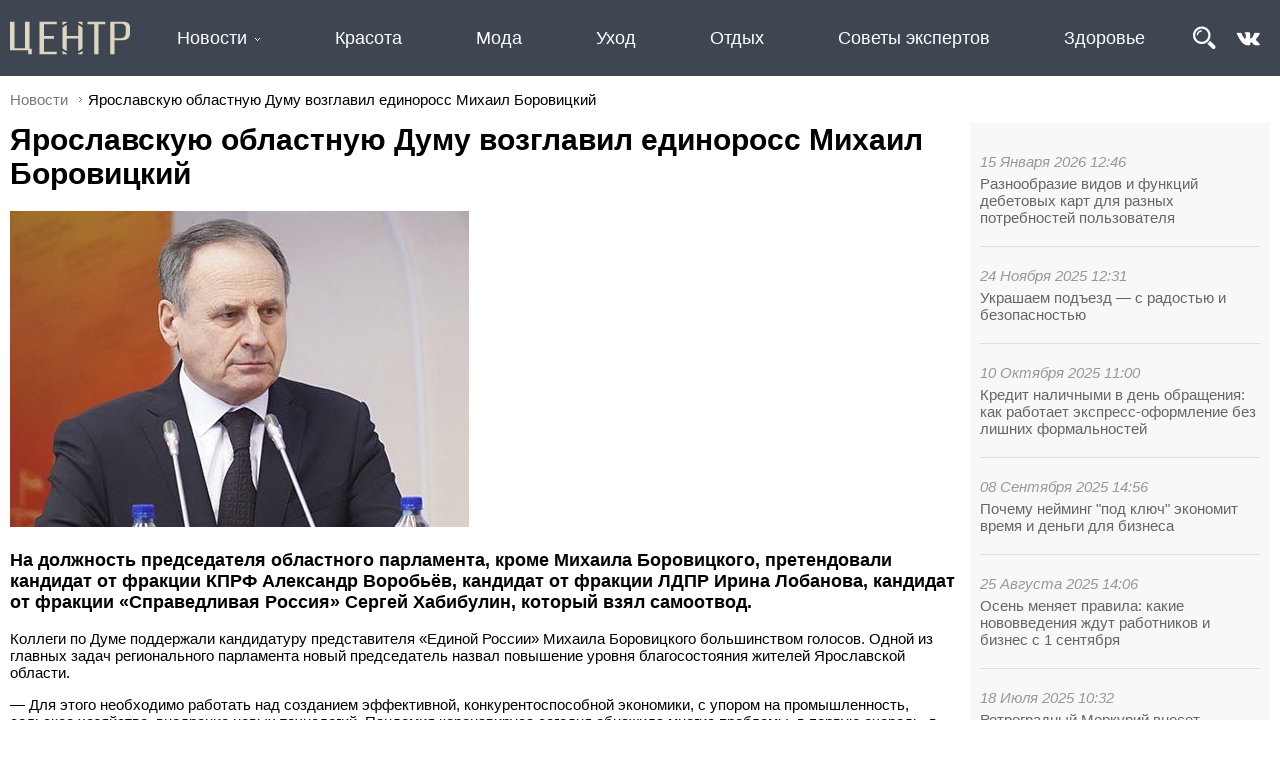

--- FILE ---
content_type: text/html; charset=UTF-8
request_url: https://centr.news/yaroslavskuyu-oblastnuyu-dumu-vozglavil-edinoross-mihail-borovickiy
body_size: 10508
content:
<!DOCTYPE html>
<html lang="ru">
<head>
	<meta http-equiv="Content-Type" content="text/html; charset=utf-8">
	<link rel="icon" href="/favicon.svg">
	<title>Ярославскую областную Думу возглавил единоросс Михаил Боровицкий</title>
	<meta name="description" content="На должность председателя областного парламента кроме Михаила Боровицкогопретендовали кандидат от фракции КПРФАлександр Воробьв кандидат от фракции ЛДПРИрина Лобанова кандидат от фракции «Справедливая Россия»Сергей Хабибулин который взял самоотвод." /><script type="text/javascript" src="/modules/js/jquery-3.1.1.min.js"></script>
	<script type="text/javascript" src="/divisiontypes/news/js/news.js"></script>
	<script type="text/javascript" src="/modules/js/masonry/masonry.min.js"></script>
	<script type="text/javascript" src="/modules/js/jquery-lightbox/lightbox.min.js"></script>
	<script type="text/javascript" src="/modules/js/jquery-owl.carousel/owl.carousel.min.js"></script>
	<script type="text/javascript" src="/modules/js/lightslider/js/lightslider.min.js"></script>
	<script type="text/javascript" src="/modules/menu/js/menu.js"></script>
	<script type="text/javascript" src="/template/js/desktop.js?v=2"></script>
	<script type="text/javascript" src="/modules/slider/js/slider.js"></script>
	<link rel="stylesheet" type="text/css" href="/divisiontypes/news/css/news.css" />
	<link rel="stylesheet" type="text/css" href="/modules/form/css/form.css" />
	<link rel="stylesheet" type="text/css" href="/template/css/css.css?v=1" />
	<link rel="stylesheet" type="text/css" href="/modules/js/jquery-lightbox/lightbox.min.css" />
	<link rel="stylesheet" type="text/css" href="/modules/js/jquery-owl.carousel/css/owl.carousel.min.css" />
	<link rel="stylesheet" type="text/css" href="/modules/js/jquery-owl.carousel/css/owl.theme.default.min.css" />
	<link rel="stylesheet" type="text/css" href="/modules/js/lightslider/css/lightslider.min.css" />
	<link rel="stylesheet" type="text/css" href="/template/css/desktop.css?v=17" />
	<link rel="stylesheet" type="text/css" href="/modules/slider/css/slider.css" />
		<script type="text/javascript" src="//vk.com/js/api/openapi.js?154"></script>
	
	<script type="text/javascript">
	  VK.init({apiId: 6493765, onlyWidgets: true});
	</script>

</head>
<body>
<div class="wrapper">
	<div class="reklama-1">
		</div>
	<div class="header">
		<div class="header-top">
			<div>
				<div class="logo">
					<a href="/"><img src="/template/images/logo.svg"></a>
				</div>
				<div class="menu-menu"><ul class="menu-top">	<li class="menu-top_3">
								<a href="/news">Новости</a><ul>	<li class="menu-top_45">
								<a href="/sovety-ekspertov">Советы экспертов</a></li>	<li class="menu-top_44">
								<a href="/otdyh">Отдых</a></li>	<li class="menu-top_43">
								<a href="/uhod">Уход</a></li>	<li class="menu-top_42">
								<a href="/moda">Мода</a></li>	<li class="menu-top_41">
								<a href="/krasota">Красота</a></li>	<li class="menu-top_33">
								<a href="/obschestvo">Общество</a></li>	<li class="menu-top_46">
								<a href="/zdorove-59951">Здоровье</a></li>	<li class="menu-top_18">
								<a href="/vlast">Власть</a></li>	<li class="menu-top_21">
								<a href="/biznes-i-investicii">Экономика</a></li>	<li class="menu-top_28">
								<a href="/arhitektura-i-stroitelstvo">Архитектура и строительство</a></li>	<li class="menu-top_19">
								<a href="/blagoustroystvo">Благоустройство</a></li>	<li class="menu-top_20">
								<a href="/zhkh">ЖКХ</a></li>	<li class="menu-top_22">
								<a href="/obrazovanie">Образование</a></li>	<li class="menu-top_23">
								<a href="/kultura">Культура</a></li>	<li class="menu-top_24">
								<a href="/molodezh">Молодежь</a></li>	<li class="menu-top_25">
								<a href="/sport">Спорт</a></li>	<li class="menu-top_26">
								<a href="/zdorove">Здоровье</a></li>	<li class="menu-top_34">
								<a href="/turizm">Туризм</a></li>	<li class="menu-top_27">
								<a href="/socialnaya-podderzhka">Благотворительность</a></li>	<li class="menu-top_32">
								<a href="/bezopasnost">Безопасность</a></li></ul></li>	<li class="menu-top_41">
								<a href="/krasota">Красота</a></li>	<li class="menu-top_42">
								<a href="/moda">Мода</a></li>	<li class="menu-top_43">
								<a href="/uhod">Уход</a></li>	<li class="menu-top_44">
								<a href="/otdyh">Отдых</a></li>	<li class="menu-top_45">
								<a href="/sovety-ekspertov">Советы экспертов</a></li>	<li class="menu-top_46">
								<a href="/zdorove-59951">Здоровье</a></li></ul></div>
				<div class="search"><form method="get" action="/search"><input type="text" name="search" placeholder="Поиск" value=""><button type="submit">&nbsp;</button></form></div>				<div class="header-soc">
					<img alt="" class="search-button" src="/userfiles/search.png" /><a href="https://vk.com/centr.news" target="_blank"><img alt="" src="/userfiles/vk_logo.png" /></a>
				</div>
			</div>
		</div>
	</div>
	<div class="breadcrumbs"><a href="/news">Новости</a><div>Ярославскую областную Думу возглавил единоросс Михаил Боровицкий</div></div>	<div class="page">
		<div class="content"><div class='news-news'><div class="lastnews-in-news"><div class="onmain-lastnews">	<div>
										<div class="datetime">15 Января 2026 12:46</div>
										<div class="title"><a href="/raznoobrazie-vidov-i-funkciy-debetovyh-kart-dlya-raznyh-potrebnostey">Разнообразие видов и функций дебетовых карт для разных потребностей пользователя</a></div>
									</div>	<div>
										<div class="datetime">24 Ноября 2025 12:31</div>
										<div class="title"><a href="/ukrashaem-podezd-s-radostyu-i-bezopasnostyu">Украшаем подъезд — с радостью и безопасностью</a></div>
									</div>	<div>
										<div class="datetime">10 Октября 2025 11:00</div>
										<div class="title"><a href="/kredit-nalichnymi-v-den-obrascheniya-kak-rabotaet-ekspress-oformlenie">Кредит наличными в день обращения: как работает экспресс-оформление без лишних формальностей</a></div>
									</div>	<div>
										<div class="datetime">08 Сентября 2025 14:56</div>
										<div class="title"><a href="/pochemu-neyming-pod-klyuch-ekonomit-vremya-i-dengi-dlya">Почему нейминг "под ключ" экономит время и деньги для бизнеса</a></div>
									</div>	<div>
										<div class="datetime">25 Августа 2025 14:06</div>
										<div class="title"><a href="/osen-menyaet-pravila-kakie-novovvedeniya-zhdut-rabotnikov-i-biznes">Осень меняет правила: какие нововведения ждут работников и бизнес с 1 сентября</a></div>
									</div>	<div>
										<div class="datetime">18 Июля 2025 10:32</div>
										<div class="title"><a href="/retrogradnyy-merkuriy-vneset-dissonans-v-obschenie">Ретроградный Меркурий внесет диссонанс в общение</a></div>
									</div>	<div>
										<div class="datetime">15 Июля 2025 12:49</div>
										<div class="title"><a href="/cifrovye-instrumenty-na-sluzhbe-upravlyayuschih-kompaniy">Цифровые инструменты на службе управляющих компаний</a></div>
									</div>	<div>
										<div class="datetime">05 Июля 2025 22:20</div>
										<div class="title"><a href="/14-raz-nad-yaroslavlem-vzletal-golub-mira-glavnyy-geroy">14 раз над Ярославлем взлетал голубь мира — главный герой спектакля-воспоминания о любви и войне «До свидания, девочки!»</a></div>
									</div>	<div>
										<div class="datetime">05 Июля 2025 21:47</div>
										<div class="title"><a href="/anna-kovalchuk-25-y-sezon-chetvert-veka-esli-by">Анна Ковальчук: 25‑й сезон, четверть века! Если бы на кастин­ге нам сказали, что придется столько работать, ни­кто бы не поверил</a></div>
									</div>	<div>
										<div class="datetime">01 Июля 2025 09:53</div>
										<div class="title"><a href="/mintrud-prodlil-novogodnie-kanikuly-v-2026-godu-do-12">Минтруд продлил новогодние каникулы в 2026 году до 12 дней</a></div>
									</div>	<div>
										<div class="datetime">20 Июня 2025 18:57</div>
										<div class="title"><a href="/s-1-iyulya-2025-goda-kommunalnye-uslugi-v-moskve">С 1 июля 2025 года коммунальные услуги в Москве подорожают: что изменится и как сэкономить?</a></div>
									</div>	<div>
										<div class="datetime">08 Апреля 2025 09:04</div>
										<div class="title"><a href="/kak-vybrat-dom-dlya-semi-s-malenkimi-detmi">Как выбрать дом для семьи с маленькими детьми?</a></div>
									</div></div></div><div itemscope itemtype="http://schema.org/NewsArticle" class="the-news-view"><h1 itemprop="headline">Ярославскую областную Думу возглавил единоросс Михаил Боровицкий</h1><div class="news-images-view"><ul id="lightSlider"><li data-thumb="/userfiles/news/small/267604120210216120521.jpg"><img itemprop="image" src="/userfiles/news/267604120210216120521.jpg"></li></ul></div><h3 itemprop="description"><p>На должность председателя областного парламента, кроме Михаила Боровицкого,&nbsp;претендовали кандидат от фракции КПРФ&nbsp;Александр Воробьёв, кандидат от фракции ЛДПР&nbsp;Ирина Лобанова, кандидат от фракции &laquo;Справедливая Россия&raquo;&nbsp;Сергей Хабибулин, который взял самоотвод.&nbsp;&nbsp;</p></h3><p>Коллеги по Думе поддержали кандидатуру представителя &laquo;Единой России&raquo;&nbsp;Михаила Боровицкого большинством голосов. Одной из главных задач регионального парламента новый председатель назвал&nbsp;повышение уровня благосостояния жителей Ярославской области.&nbsp;</p>

<p>&mdash;&nbsp;Для этого необходимо работать над созданием эффективной, конкурентоспособной экономики, с упором на промышленность, сельское хозяйство, внедрение новых технологий. Пандемия коронавируса сегодня обнажила многие проблемы, в первую очередь, в сфере здравоохранения. Есть сложности в сфере коммунального, дорожного хозяйства, транспортной инфраструктуры. Для того, чтобы успешно решать задачи, необходимы консолидированные действия всех ветвей власти. От нас как от депутатов в немалой степени зависит, каким будет этот уровень консолидации. Учитывая, что в Ярославской областной Думе в основном люди с богатым жизненным опытом, у нас есть большие возможности для эффективной работы,&nbsp;&mdash; считает&nbsp;Михаил Боровицкий.</p>

<p>Напомним, ранее Ярославскую областную Думу возглавлял <a href="https://centr.news/pervye-lica-yaroslavskoy-oblasti-vyrazili-soboleznovaniya-v-svyazi-s">Алексей Константинов</a>, который трагически погиб 30 декабря 2020 года в результате ДТП на трассе &laquo;Сергиев-Посад &mdash; Калязин &mdash; Рыбинск&raquo;.</p>

<p><strong>Читайте также:&nbsp;</strong></p>

<p><a href="https://centr.news/irina-strokinova-oficialno-vstupila-v-dolzhnost-glavy-pereslavlya-zalesskogo">Ирина Строкинова официально вступила в должность главы Переславля-Залесского</a></p>

<p><a href="https://centr.news/mer-yaroslavlya-provedet-otpusk-s-semey">Мэр Ярославля проведет отпуск с семьей</a></p>

<p><a href="https://centr.news/supruga-mera-yaroslavlya-raskryla-sekret-semeynogo-schastya">Супруга мэра Ярославля раскрыла секрет семейного счастья</a></p>

<p><a href="https://centr.news/pervyy-zammera-yaroslavlya-pokidaet-post-po-semeynym-prichinam">Первый заммэра Ярославля покидает пост по семейным причинам</a></p>

<p><a href="https://centr.news/gubernator-yaroslavskoy-oblasti-otmechaet-den-rozhdeniya">Губернатор Ярославской области отмечает день рождения</a></p><div class="news-author">Автор фото: Ярославская областная Дума</div>	<div class="news-datetime">16 Февраля 2021 12:04</div>
							<meta itemprop="datePublished" content="2021-02-16 12:04:00"/><div class="news-tags">#власть</div></div></div>
		<div id="vk_comments"></div>
		<script type="text/javascript">
		VK.Widgets.Comments("vk_comments", {limit: 15, attach: "*"});
		</script><div class="news"><div onClick='window.location="/v-rossiyskih-regionah-postroyat-ekologicheskie-promyshlennye-parki"'>
												<div class="news-image"><div><img src="/userfiles/news/small/368493520221109074732.jpg"></div></div>
												<div class="news-name"><a href="/v-rossiyskih-regionah-postroyat-ekologicheskie-promyshlennye-parki">В российских регионах построят экологические промышленные парки</a></div>
												<div class="news-description"><p>Правительство РФ выделит на эти цели&nbsp;более 9,4 млрд рублей. Созданием парков займётся Российский Экологический оператор (РЭО).&nbsp;</p></div>
												<div class="news-datetime">08 Ноября 2022</div>
												<div class="news-tags"><div class="news-tags">#власть #экономика #экология</div></div>
									</div><div onClick='window.location="/vladimir-putin-poseyavshiy-veter-kak-govoritsya-pozhnet-buryu"'>
												<div class="news-image"><div><img src="/userfiles/news/small/72336920221027225142.jpg"></div></div>
												<div class="news-name"><a href="/vladimir-putin-poseyavshiy-veter-kak-govoritsya-pozhnet-buryu">Владимир Путин: Посеявший ветер – как говорится – пожнет бурю</a></div>
												<div class="news-description"><p>Глава государства сегодня&nbsp;принял участие в&nbsp;итоговой пленарной сессии XIX заседания Международного дискуссионного клуба &laquo;Валдай&raquo;.</p></div>
												<div class="news-datetime">27 Октября 2022</div>
												<div class="news-tags"><div class="news-tags">#общество #власть</div></div>
									</div><div onClick='window.location="/450-mln-rubley-vydeleno-yaroslavskoy-oblasti-na-razvitie-selskogo"'>
												<div class="news-image"><div><img src="/userfiles/news/small/409136820220628183243.jpg"></div></div>
												<div class="news-name"><a href="/450-mln-rubley-vydeleno-yaroslavskoy-oblasti-na-razvitie-selskogo">450 млн рублей выделено Ярославской области на развитие сельского хозяйства</a></div>
												<div class="news-description"><p>В этом году Ярославской области из федерального бюджета выделено свыше 450 млн рублей, и на текущий момент более 60% средств уже направлено получателям. Это превышает среднероссийский уровень.&nbsp;</p></div>
												<div class="news-datetime">28 Июня 2022</div>
												<div class="news-tags"><div class="news-tags">#власть #сельское_хозяйство</div></div>
									</div><div onClick='window.location="/v-rossii-povysyat-pensii-mrot-i-prozhitochnyy-minimum-na-39111"'>
												<div class="news-image"><div><img src="/userfiles/news/small/569417120220526091940.jpg"></div></div>
												<div class="news-name"><a href="/v-rossii-povysyat-pensii-mrot-i-prozhitochnyy-minimum-na-39111">В России повысят пенсии, МРОТ и прожиточный минимум на 10%</a></div>
												<div class="news-description"><p>Владимир Путин на заседании президиума Госсовета по&nbsp;вопросам социальной поддержки граждан поручил Кабмину с 1 июня увеличить на 10% МРОТ и прожиточный минимум, а также пенсии неработающим пенсионерам тоже на 10%. Трансляцию заседания вел телеканал &laquo;Россия 24&raquo;.&nbsp;</p></div>
												<div class="news-datetime">26 Мая 2022</div>
												<div class="news-tags"><div class="news-tags">#власть #общество</div></div>
									</div><div onClick='window.location="/ilya-motovilov-vremenno-vozglavit-yaroslavl"'>
												<div class="news-image"><div><img src="/userfiles/news/small/800047620220516164620.jpg"></div></div>
												<div class="news-name"><a href="/ilya-motovilov-vremenno-vozglavit-yaroslavl">Илья Мотовилов временно возглавит Ярославль</a></div>
												<div class="news-description"><p>Заместитель мэра по вопросам социально-экономического развития Илья Мотовилов временно возглавит Ярославль после отставки Владимира Волкова.&nbsp;</p></div>
												<div class="news-datetime">16 Мая 2022</div>
												<div class="news-tags"><div class="news-tags">#власть</div></div>
									</div><div onClick='window.location="/v-yaroslavle-planiruyut-zakupit-chetyre-novyh-trolleybusa"'>
												<div class="news-image"><div><img src="/userfiles/news/small/225813720220401120448.jpg"></div></div>
												<div class="news-name"><a href="/v-yaroslavle-planiruyut-zakupit-chetyre-novyh-trolleybusa">В Ярославле планируют закупить четыре новых троллейбуса</a></div>
												<div class="news-description"><p>АО &laquo;Яргорэлектротранс&raquo; в 2022 году закупит четыре новых низкопольных троллейбуса, сообщила пресс-служба мэрии Ярославля.</p></div>
												<div class="news-datetime">01 Апреля 2022</div>
												<div class="news-tags"><div class="news-tags">#власть #транспорт</div></div>
									</div><div onClick='window.location="/yaroslavcev-zhdut-v-kadrovom-rezerve-glavy-regiona"'>
												<div class="news-image"><div><img src="/userfiles/news/small/177042920220324205808.jpg"></div></div>
												<div class="news-name"><a href="/yaroslavcev-zhdut-v-kadrovom-rezerve-glavy-regiona">Ярославцев ждут в кадровом резерве главы региона</a></div>
												<div class="news-description"><p>Кадровый проект врио губернатора Ярославской области Михаила Евраева &laquo;Ярославский резерв&raquo; набирает обороты. Около двух тысяч ярославцев подали заявки на участие. Ход проведения конкурса сегодня обсудили на первом заседании муниципального координационного совета.</p></div>
												<div class="news-datetime">24 Марта 2022</div>
												<div class="news-tags"><div class="news-tags">#власть #общество</div></div>
									</div><div onClick='window.location="/gostepriimnyy-yaroslavl-prinyal-bezhencev-iz-donbassa"'>
												<div class="news-image"><div><img src="/userfiles/news/small/113912820220321174926.jpg"></div></div>
												<div class="news-name"><a href="/gostepriimnyy-yaroslavl-prinyal-bezhencev-iz-donbassa">Гостеприимный Ярославль принял беженцев из Донбасса</a></div>
												<div class="news-description"><p>На Ярославль-Главный из Таганрога в воскресенье прибыли на поезде 480 эвакуированных жителей Мариуполя, в том числе 91 ребенок. Беженцев разместили в санатории &laquo;Сосновый бор&raquo; в Гаврилов-Ямском районе и в лагере &laquo;Сахареж&raquo;.</p></div>
												<div class="news-datetime">21 Марта 2022</div>
												<div class="news-tags"><div class="news-tags">#общество #власть #поддержка #дети #соцподдержка #Донбасс</div></div>
									</div><div onClick='window.location="/novyy-detskiy-sad-v-yaroslavle-prinyal-pervyh-malyshey"'>
												<div class="news-image"><div><img src="/userfiles/news/small/901885520220318122426.jpg"></div></div>
												<div class="news-name"><a href="/novyy-detskiy-sad-v-yaroslavle-prinyal-pervyh-malyshey">Новый детский сад в Ярославле принял первых малышей</a></div>
												<div class="news-description"><p>Во Фрунзенском районе Ярославля на улице Дядьковской распахнул свои двери детский сад &laquo;Улыбка&raquo; для своих воспитанников. В учреждении открылась первая группа, к которою пришли шесть малышей от года и до трёх лет.&nbsp;</p></div>
												<div class="news-datetime">18 Марта 2022</div>
												<div class="news-tags"><div class="news-tags">#общество #власть #поддержка #дети #соцподдержка</div></div>
									</div><div onClick='window.location="/prezidentskie-vyplaty-poluchat-roditeli-bolee-40-tysyach-yaroslavskih-detey"'>
												<div class="news-image"><div><img src="/userfiles/news/small/427383420220316140435.jpg"></div></div>
												<div class="news-name"><a href="/prezidentskie-vyplaty-poluchat-roditeli-bolee-40-tysyach-yaroslavskih-detey">Президентские выплаты получат родители более 40 тысяч ярославских детей</a></div>
												<div class="news-description"><p>Подать заявление на получение нового пособия на детей от 8 до 16 лет можно будет на портале госуслуг, в многофункциональных центрах или в отделениях Пенсионного фонда России с 1 мая. Выплата предусмотрена для семей с низкими доходами.</p></div>
												<div class="news-datetime">16 Марта 2022</div>
												<div class="news-tags"><div class="news-tags">#общество #власть #поддержка #дети #соцподдержка</div></div>
									</div><div onClick='window.location="/yaroslavcy-smogut-vospolzovatsya-programmoy-detskogo-turisticheskogo-keshbeka"'>
												<div class="news-image"><div><img src="/userfiles/news/small/971917020220315144459.jpg"></div></div>
												<div class="news-name"><a href="/yaroslavcy-smogut-vospolzovatsya-programmoy-detskogo-turisticheskogo-keshbeka">Ярославцы смогут воспользоваться программой детского туристического кэшбека</a></div>
												<div class="news-description"><p>31 марта в России стартуют продажи путевок в детские лагеря по программе детского туристического кэшбэка.</p></div>
												<div class="news-datetime">15 Марта 2022</div>
												<div class="news-tags"><div class="news-tags">#общество #власть #поддержка #дети</div></div>
									</div><div onClick='window.location="/v-mobilnom-prilozhenii-gosuslugi-avto-poyavilsya-novyy-funkcional"'>
												<div class="news-image"><div><img src="/userfiles/news/small/775920220315100343.jpg"></div></div>
												<div class="news-name"><a href="/v-mobilnom-prilozhenii-gosuslugi-avto-poyavilsya-novyy-funkcional">В мобильном приложении «Госуслуги Авто» появился новый функционал</a></div>
												<div class="news-description"><p>Теперь пользователи смогут оплатить штраф за нарушение ПДД через приложение, а также обжаловать административное наказание, рассказали в пресс-службе Минцифры России.</p></div>
												<div class="news-datetime">14 Марта 2022</div>
												<div class="news-tags"><div class="news-tags">#общество #власть #транспорт</div></div>
									</div><div onClick='window.location="/putin-podpisal-zakon-o-vzyskaniya-nezakonnyh-sredstv-chinovnikov-cherez"'>
												<div class="news-image"><div><img src="/userfiles/news/small/290189620220306203117.jpg"></div></div>
												<div class="news-name"><a href="/putin-podpisal-zakon-o-vzyskaniya-nezakonnyh-sredstv-chinovnikov-cherez">Путин подписал закон о взыскания незаконных средств чиновников через суд</a></div>
												<div class="news-description"><p>Президент России Владимир Путин подписал закон, который позволяет государству через суд взыскивать деньги чиновников с банковских счетов, если поступления превышают официальный доход за последние три года, а законность этих заработков не подтверждена. Документ уже опубликован на официальном портале правовой информации.&nbsp;</p></div>
												<div class="news-datetime">06 Марта 2022</div>
												<div class="news-tags"><div class="news-tags">#власть</div></div>
									</div><div onClick='window.location="/s-segodnyashnego-dnya-v-yaroslavskoy-oblasti-otmenili-qr-kody"'>
												<div class="news-image"><div><img src="/userfiles/news/small/708286720220307090811.jpg"></div></div>
												<div class="news-name"><a href="/s-segodnyashnego-dnya-v-yaroslavskoy-oblasti-otmenili-qr-kody"> С 6 марта в Ярославской области отменили QR-коды</a></div>
												<div class="news-description"><p>Правительство Ярославской области отменили QR-коды и&nbsp;сняли&nbsp;&nbsp;и все ограничения, которые были с ними связаны.</p></div>
												<div class="news-datetime">06 Марта 2022</div>
												<div class="news-tags"><div class="news-tags">#общество #вакцинация #власть #коронавирус #здоровье</div></div>
									</div><div onClick='window.location="/mihail-evraev-provedet-pryamuyu-liniyu-s-zhitelyami-yaroslavskoy-oblasti"'>
												<div class="news-image"><div><img src="/userfiles/news/small/987558420220208174320.jpg"></div></div>
												<div class="news-name"><a href="/mihail-evraev-provedet-pryamuyu-liniyu-s-zhitelyami-yaroslavskoy-oblasti">Михаил Евраев проведет прямую линию с жителями Ярославской области</a></div>
												<div class="news-description"><p>Пресс-служба региона сообщила, что врио губернатора Михаил Евраев примет участие в передаче &laquo;Прямая линия&raquo;, которая состоится 17 февраля в 19:30 на телеканале &laquo;Россия 24&raquo; и радио &laquo;Маяк&raquo;.</p></div>
												<div class="news-datetime">08 Февраля 2022</div>
												<div class="news-tags"><div class="news-tags">#общество #власть</div></div>
									</div><div onClick='window.location="/podrostki-starshe-14-let-smogut-samostoyatelno-polzovatsya-gosuslugami"'>
												<div class="news-image"><div><img src="/userfiles/news/small/496672720220208170700.jpg"></div></div>
												<div class="news-name"><a href="/podrostki-starshe-14-let-smogut-samostoyatelno-polzovatsya-gosuslugami">Подростки старше 14 лет смогут самостоятельно пользоваться Госуслугами</a></div>
												<div class="news-description"><p>Премьер министр Михаи Мишустин на совещании с заместителями заявил о возможности допуска на портал Госуслуг подростков старше 14 лет. Они смогут зарегистрироваться на портале и будут самостоятельно получать электронные государственные услуги. Дети младше так же смогут пользоваться своим аккаунтом, но зарегистрировать для них кабинет должны их родители.</p></div>
												<div class="news-datetime">08 Февраля 2022</div>
												<div class="news-tags"><div class="news-tags">#общество #дети #власть</div></div>
									</div><div onClick='window.location="/yaroslavskiy-deputat-obvinyaetsya-v-organizacii-narkolaboratorii"'>
												<div class="news-image"><div><img src="/userfiles/news/small/795829520220207105004.jpg"></div></div>
												<div class="news-name"><a href="/yaroslavskiy-deputat-obvinyaetsya-v-organizacii-narkolaboratorii">Ярославский депутат обвиняется в организации нарколаборатории</a></div>
												<div class="news-description"><p>Депутат Некрасовского сельского поселения Ярославского района&nbsp;Александр Бортников обвиняется в&nbsp;производстве наркотиков, причём&nbsp;в особо крупном размере. В настоящее время народный избранник заключён под стражу.</p></div>
												<div class="news-datetime">07 Февраля 2022</div>
												<div class="news-tags"><div class="news-tags">#власть #общество</div></div>
									</div><div onClick='window.location="/glava-rybinska-pokinul-post-po-lichnym-obstoyatelstvam"'>
												<div class="news-image"><div><img src="/userfiles/news/small/128721920220120152646.jpg"></div></div>
												<div class="news-name"><a href="/glava-rybinska-pokinul-post-po-lichnym-obstoyatelstvam">Глава Рыбинска покинул пост по личным обстоятельствам</a></div>
												<div class="news-description"><p>&mdash;&nbsp;Личные обстоятельства складываются так, что вынужден оставить эту работу. Здесь нет никакой политики, не ищите, &mdash; написал Денис&nbsp;Добряков на своей странице в соцсети. По словам экс-главы города,&nbsp;Рыбинск останется для него любимым городом.</p></div>
												<div class="news-datetime">20 Января 2022</div>
												<div class="news-tags"><div class="news-tags">#власть</div></div>
									</div><div onClick='window.location="/sovet-gosudarstvennoy-dumy-snyal-s-rassmotreniya-zakonoproekt-o-qr"'>
												<div class="news-image"><div><img src="/userfiles/news/small/53941320220117185706.jpg"></div></div>
												<div class="news-name"><a href="/sovet-gosudarstvennoy-dumy-snyal-s-rassmotreniya-zakonoproekt-o-qr">Совет Государственной Думы снял с рассмотрения законопроект о QR-кодах</a></div>
												<div class="news-description"><p>Председатель Государственной Думы Вячеслав Володин в своём телеграм-канале сообщил, что Совет Госдумы единогласно снял с рассмотрения законопроект о QR-кодах.</p></div>
												<div class="news-datetime">17 Января 2022</div>
												<div class="news-tags"><div class="news-tags">#общество #коронавирус #вакцина #власть</div></div>
									</div><div onClick='window.location="/byvshiy-mer-yaroslavlya-peredumal-dosrochno-vyhodit-iz-tyurmy"'>
												<div class="news-image"><div><img src="/userfiles/news/small/337746820220113095338.jpg"></div></div>
												<div class="news-name"><a href="/byvshiy-mer-yaroslavlya-peredumal-dosrochno-vyhodit-iz-tyurmy">Бывший мэр Ярославля передумал досрочно выходить из тюрьмы</a></div>
												<div class="news-description"><p>Заседание&nbsp;по рассмотрению ходатайства Евгения Урлашова об условно-досрочном освобождении должно было состояться сегодня, 13 января, в Рыбинском городском суде. Однако в последний момент экс-мэр Ярославля отозвал ходатайство.</p></div>
												<div class="news-datetime">13 Января 2022</div>
												<div class="news-tags"><div class="news-tags">#общество #власть</div></div>
									</div></div></div>	</div>
	
	<div class="footer">
		<div>
			<div>
				<a href="/"><img src="/template/images/logo.svg"></a>
				<p>ООО «Коммуникационное агентство «Карамель»</p>
				<p>«Центр новостей» ЭЛ № ФС77-74167</p>
				<p>© 2026 Karamelagency</p>
			</div>
			<div><ul class="menu-bottom">	<li class="menu-bottom_37">
								<a href="/o-proekte">О проекте</a></li>	<li class="menu-bottom_3">
								<a href="/news">Новости</a></li>	<li class="menu-bottom_41">
								<a href="/krasota">Красота</a></li>	<li class="menu-bottom_42">
								<a href="/moda">Мода</a></li>	<li class="menu-bottom_43">
								<a href="/uhod">Уход</a></li></ul></div>
			<div><ul class="menu-bottom">	<li class="menu-bottom_44">
								<a href="/otdyh">Отдых</a></li>	<li class="menu-bottom_45">
								<a href="/sovety-ekspertov">Советы экспертов</a></li>	<li class="menu-bottom_46">
								<a href="/zdorove-59951">Здоровье</a></li>	<li class="menu-bottom_33">
								<a href="/obschestvo">Общество</a></li>	<li class="menu-bottom_29">
								<a href="/aktualno">Актуально</a></li></ul></div>
			<div>
				
			</div>
		</div>
	</div>
</div>
<!-- Yandex.Metrika counter --> <script type="text/javascript" > (function (d, w, c) { (w[c] = w[c] || []).push(function() { try { w.yaCounter49315015 = new Ya.Metrika2({ id:49315015, clickmap:true, trackLinks:true, accurateTrackBounce:true, webvisor:true }); } catch(e) { } }); var n = d.getElementsByTagName("script")[0], s = d.createElement("script"), f = function () { n.parentNode.insertBefore(s, n); }; s.type = "text/javascript"; s.async = true; s.src = "https://mc.yandex.ru/metrika/tag.js"; if (w.opera == "[object Opera]") { d.addEventListener("DOMContentLoaded", f, false); } else { f(); } })(document, window, "yandex_metrika_callbacks2"); </script> <noscript><div><img src="https://mc.yandex.ru/watch/49315015" style="position:absolute; left:-9999px;" alt="" /></div></noscript> <!-- /Yandex.Metrika counter -->
</body>
</html>

--- FILE ---
content_type: application/javascript; charset=UTF-8
request_url: https://centr.news/modules/menu/js/menu.js
body_size: 281
content:
(function( $ ) {
	$.fn.horizontalMenuWithSubdivs = function( options ) {
		this.navLi = this.find('li').children('ul').hide().end();
		
		$.each(this.navLi, function() {
	 		if ( $(this).children('ul')[0] ) {
	 			$(this).append('<span />').children('span').addClass('hasChildren')
	 		}
	 	});
		
		this.navLi.hover(function() {
			$(this).find('> ul').stop(true, true).slideDown('fast');
 		}, function() {
 			$(this).find('> ul').stop(true, true).hide(); 		
		});
	};
})(jQuery);

--- FILE ---
content_type: application/javascript; charset=UTF-8
request_url: https://centr.news/template/js/desktop.js?v=2
body_size: 714
content:
$(document).ready(function(){

	$('.menu-top').horizontalMenuWithSubdivs();
	
	$(".news-images-view.owl-carousel").owlCarousel({
		loop: true,
	    items: 1,
	    margin: 0,
		autoplay: true
	});
	
	$(".onmain-news-2.owl-carousel").owlCarousel({
	    items: 4,
	    margin: 0,
		autoplay: true,
		dots: false,
		autoHeight: true
	});
	
	$("#lightSlider").lightSlider({
		item: 1,
		auto: true,
		gallery: true
	});
	
	if($('#files-divs').length) adminDivisionsMenu('files-divs');
	
	initOnmainNews();
	
	$('.search-button').on('click', function() {
		
		var search = $('.search');
		
		if(!search.is(':visible')) search.fadeIn(); else search.fadeOut();
		
	});
	
});

function initOnmainNews() {
	var fs = true;
	var first = true;
	$('.onmain-news > div.omn').each(function() {
		var newsId = $(this).attr('data-news-id');
		
		var clss = '';
		//if(first) {var clss = ' first-news';} else var clss = '';
		//first = false;
		
		$('<div class="onmain-news-list'+clss+'"></div>').attr('id', 'news-'+newsId).prependTo($('.onmain-news'));
		var div = $('#news-'+newsId);
		
		var name = $(this).find('a').html();
		
		var html = '<strong>'+name+'</strong>';
		
		div.html(html);
		
		div.on('click', function() {
			$('.onmain-news > div.onmain-news-list').removeClass("first-news");
			$('.onmain-news > div.onmain-news-large').fadeOut();
			$('.onmain-news-'+newsId).fadeIn();
			$(this).addClass('first-news');
		});
		
	});
	
	$('.onmain-news > div').first().addClass('first-news');
	
	setInterval(function () {
		if($('.onmain-news > div.first-news').next().hasClass("onmain-news-list")) {
			$('.onmain-news > div.first-news').next().trigger('click');
		} else {
			$('.onmain-news > div').first().trigger('click');
		}
		
	}, 8000);
	
}